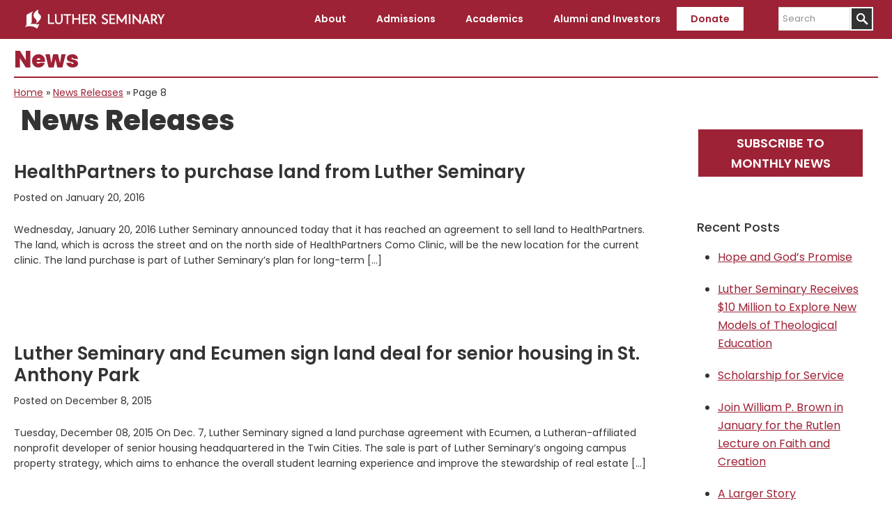

--- FILE ---
content_type: text/html; charset=UTF-8
request_url: https://www.luthersem.edu/news/category/news-releases/page/8/
body_size: 11245
content:
<!DOCTYPE html>
<html lang="en-US">
<head >
<meta charset="UTF-8" />
<meta name="viewport" content="width=device-width, initial-scale=1" />
<link rel="preconnect" href="https://fonts.gstatic.com" crossorigin /><meta name='robots' content='index, follow, max-image-preview:large, max-snippet:-1, max-video-preview:-1' />

	<!-- This site is optimized with the Yoast SEO plugin v26.4 - https://yoast.com/wordpress/plugins/seo/ -->
	<title>News Releases Archives - Page 8 of 9 - News</title>
	<link rel="canonical" href="https://www.luthersem.edu/news/category/news-releases/page/8/" />
	<link rel="prev" href="https://www.luthersem.edu/news/category/news-releases/page/7/" />
	<link rel="next" href="https://www.luthersem.edu/news/category/news-releases/page/9/" />
	<meta property="og:locale" content="en_US" />
	<meta property="og:type" content="article" />
	<meta property="og:title" content="News Releases Archives - Page 8 of 9 - News" />
	<meta property="og:url" content="https://www.luthersem.edu/news/category/news-releases/" />
	<meta property="og:site_name" content="News" />
	<meta name="twitter:card" content="summary_large_image" />
	<meta name="twitter:site" content="@lutherseminary" />
	<script type="application/ld+json" class="yoast-schema-graph">{"@context":"https://schema.org","@graph":[{"@type":"CollectionPage","@id":"https://www.luthersem.edu/news/category/news-releases/","url":"https://www.luthersem.edu/news/category/news-releases/page/8/","name":"News Releases Archives - Page 8 of 9 - News","isPartOf":{"@id":"https://www.luthersem.edu/news/#website"},"breadcrumb":{"@id":"https://www.luthersem.edu/news/category/news-releases/page/8/#breadcrumb"},"inLanguage":"en-US"},{"@type":"BreadcrumbList","@id":"https://www.luthersem.edu/news/category/news-releases/page/8/#breadcrumb","itemListElement":[{"@type":"ListItem","position":1,"name":"Home","item":"https://www.luthersem.edu/news/"},{"@type":"ListItem","position":2,"name":"News Releases"}]},{"@type":"WebSite","@id":"https://www.luthersem.edu/news/#website","url":"https://www.luthersem.edu/news/","name":"Luther Seminary News","description":"Luther Seminary","publisher":{"@id":"https://www.luthersem.edu/news/#organization"},"potentialAction":[{"@type":"SearchAction","target":{"@type":"EntryPoint","urlTemplate":"https://www.luthersem.edu/news/?s={search_term_string}"},"query-input":{"@type":"PropertyValueSpecification","valueRequired":true,"valueName":"search_term_string"}}],"inLanguage":"en-US"},{"@type":"Organization","@id":"https://www.luthersem.edu/news/#organization","name":"Luther Seminary","url":"https://www.luthersem.edu/news/","logo":{"@type":"ImageObject","inLanguage":"en-US","@id":"https://www.luthersem.edu/news/#/schema/logo/image/","url":"https://www.luthersem.edu/news/wp-content/uploads/sites/8/2019/12/LS_Box_Red_150x150_RGB.jpg","contentUrl":"https://www.luthersem.edu/news/wp-content/uploads/sites/8/2019/12/LS_Box_Red_150x150_RGB.jpg","width":150,"height":150,"caption":"Luther Seminary"},"image":{"@id":"https://www.luthersem.edu/news/#/schema/logo/image/"},"sameAs":["http://www.facebook.com/LutherSeminary","https://x.com/lutherseminary","http://instagram.com/lutherseminary/","http://www.youtube.com/user/LutherSeminary"]}]}</script>
	<!-- / Yoast SEO plugin. -->


<link rel='dns-prefetch' href='//fonts.googleapis.com' />
<link rel='dns-prefetch' href='//www.googletagmanager.com' />
<link rel="alternate" type="application/rss+xml" title="News &raquo; Feed" href="https://www.luthersem.edu/news/feed/" />
<link rel="alternate" type="application/rss+xml" title="News &raquo; News Releases Category Feed" href="https://www.luthersem.edu/news/category/news-releases/feed/" />
<script type="text/javascript">
/* <![CDATA[ */
window._wpemojiSettings = {"baseUrl":"https:\/\/s.w.org\/images\/core\/emoji\/15.0.3\/72x72\/","ext":".png","svgUrl":"https:\/\/s.w.org\/images\/core\/emoji\/15.0.3\/svg\/","svgExt":".svg","source":{"concatemoji":"https:\/\/www.luthersem.edu\/news\/wp-includes\/js\/wp-emoji-release.min.js?ver=6.7.4"}};
/*! This file is auto-generated */
!function(i,n){var o,s,e;function c(e){try{var t={supportTests:e,timestamp:(new Date).valueOf()};sessionStorage.setItem(o,JSON.stringify(t))}catch(e){}}function p(e,t,n){e.clearRect(0,0,e.canvas.width,e.canvas.height),e.fillText(t,0,0);var t=new Uint32Array(e.getImageData(0,0,e.canvas.width,e.canvas.height).data),r=(e.clearRect(0,0,e.canvas.width,e.canvas.height),e.fillText(n,0,0),new Uint32Array(e.getImageData(0,0,e.canvas.width,e.canvas.height).data));return t.every(function(e,t){return e===r[t]})}function u(e,t,n){switch(t){case"flag":return n(e,"\ud83c\udff3\ufe0f\u200d\u26a7\ufe0f","\ud83c\udff3\ufe0f\u200b\u26a7\ufe0f")?!1:!n(e,"\ud83c\uddfa\ud83c\uddf3","\ud83c\uddfa\u200b\ud83c\uddf3")&&!n(e,"\ud83c\udff4\udb40\udc67\udb40\udc62\udb40\udc65\udb40\udc6e\udb40\udc67\udb40\udc7f","\ud83c\udff4\u200b\udb40\udc67\u200b\udb40\udc62\u200b\udb40\udc65\u200b\udb40\udc6e\u200b\udb40\udc67\u200b\udb40\udc7f");case"emoji":return!n(e,"\ud83d\udc26\u200d\u2b1b","\ud83d\udc26\u200b\u2b1b")}return!1}function f(e,t,n){var r="undefined"!=typeof WorkerGlobalScope&&self instanceof WorkerGlobalScope?new OffscreenCanvas(300,150):i.createElement("canvas"),a=r.getContext("2d",{willReadFrequently:!0}),o=(a.textBaseline="top",a.font="600 32px Arial",{});return e.forEach(function(e){o[e]=t(a,e,n)}),o}function t(e){var t=i.createElement("script");t.src=e,t.defer=!0,i.head.appendChild(t)}"undefined"!=typeof Promise&&(o="wpEmojiSettingsSupports",s=["flag","emoji"],n.supports={everything:!0,everythingExceptFlag:!0},e=new Promise(function(e){i.addEventListener("DOMContentLoaded",e,{once:!0})}),new Promise(function(t){var n=function(){try{var e=JSON.parse(sessionStorage.getItem(o));if("object"==typeof e&&"number"==typeof e.timestamp&&(new Date).valueOf()<e.timestamp+604800&&"object"==typeof e.supportTests)return e.supportTests}catch(e){}return null}();if(!n){if("undefined"!=typeof Worker&&"undefined"!=typeof OffscreenCanvas&&"undefined"!=typeof URL&&URL.createObjectURL&&"undefined"!=typeof Blob)try{var e="postMessage("+f.toString()+"("+[JSON.stringify(s),u.toString(),p.toString()].join(",")+"));",r=new Blob([e],{type:"text/javascript"}),a=new Worker(URL.createObjectURL(r),{name:"wpTestEmojiSupports"});return void(a.onmessage=function(e){c(n=e.data),a.terminate(),t(n)})}catch(e){}c(n=f(s,u,p))}t(n)}).then(function(e){for(var t in e)n.supports[t]=e[t],n.supports.everything=n.supports.everything&&n.supports[t],"flag"!==t&&(n.supports.everythingExceptFlag=n.supports.everythingExceptFlag&&n.supports[t]);n.supports.everythingExceptFlag=n.supports.everythingExceptFlag&&!n.supports.flag,n.DOMReady=!1,n.readyCallback=function(){n.DOMReady=!0}}).then(function(){return e}).then(function(){var e;n.supports.everything||(n.readyCallback(),(e=n.source||{}).concatemoji?t(e.concatemoji):e.wpemoji&&e.twemoji&&(t(e.twemoji),t(e.wpemoji)))}))}((window,document),window._wpemojiSettings);
/* ]]> */
</script>
<link rel='stylesheet' id='luther-seminary-css' href='https://www.luthersem.edu/news/wp-content/themes/genesis-luthersem/style.css?ver=1.0.3' type='text/css' media='all' />
<style id='wp-emoji-styles-inline-css' type='text/css'>

	img.wp-smiley, img.emoji {
		display: inline !important;
		border: none !important;
		box-shadow: none !important;
		height: 1em !important;
		width: 1em !important;
		margin: 0 0.07em !important;
		vertical-align: -0.1em !important;
		background: none !important;
		padding: 0 !important;
	}
</style>
<link rel='stylesheet' id='wp-block-library-css' href='https://www.luthersem.edu/news/wp-includes/css/dist/block-library/style.min.css?ver=6.7.4' type='text/css' media='all' />
<style id='classic-theme-styles-inline-css' type='text/css'>
/*! This file is auto-generated */
.wp-block-button__link{color:#fff;background-color:#32373c;border-radius:9999px;box-shadow:none;text-decoration:none;padding:calc(.667em + 2px) calc(1.333em + 2px);font-size:1.125em}.wp-block-file__button{background:#32373c;color:#fff;text-decoration:none}
</style>
<style id='global-styles-inline-css' type='text/css'>
:root{--wp--preset--aspect-ratio--square: 1;--wp--preset--aspect-ratio--4-3: 4/3;--wp--preset--aspect-ratio--3-4: 3/4;--wp--preset--aspect-ratio--3-2: 3/2;--wp--preset--aspect-ratio--2-3: 2/3;--wp--preset--aspect-ratio--16-9: 16/9;--wp--preset--aspect-ratio--9-16: 9/16;--wp--preset--color--black: #000000;--wp--preset--color--cyan-bluish-gray: #abb8c3;--wp--preset--color--white: #ffffff;--wp--preset--color--pale-pink: #f78da7;--wp--preset--color--vivid-red: #cf2e2e;--wp--preset--color--luminous-vivid-orange: #ff6900;--wp--preset--color--luminous-vivid-amber: #fcb900;--wp--preset--color--light-green-cyan: #7bdcb5;--wp--preset--color--vivid-green-cyan: #00d084;--wp--preset--color--pale-cyan-blue: #8ed1fc;--wp--preset--color--vivid-cyan-blue: #0693e3;--wp--preset--color--vivid-purple: #9b51e0;--wp--preset--color--maroon: #9d2235;--wp--preset--color--warm-gray: #6E6259;--wp--preset--gradient--vivid-cyan-blue-to-vivid-purple: linear-gradient(135deg,rgba(6,147,227,1) 0%,rgb(155,81,224) 100%);--wp--preset--gradient--light-green-cyan-to-vivid-green-cyan: linear-gradient(135deg,rgb(122,220,180) 0%,rgb(0,208,130) 100%);--wp--preset--gradient--luminous-vivid-amber-to-luminous-vivid-orange: linear-gradient(135deg,rgba(252,185,0,1) 0%,rgba(255,105,0,1) 100%);--wp--preset--gradient--luminous-vivid-orange-to-vivid-red: linear-gradient(135deg,rgba(255,105,0,1) 0%,rgb(207,46,46) 100%);--wp--preset--gradient--very-light-gray-to-cyan-bluish-gray: linear-gradient(135deg,rgb(238,238,238) 0%,rgb(169,184,195) 100%);--wp--preset--gradient--cool-to-warm-spectrum: linear-gradient(135deg,rgb(74,234,220) 0%,rgb(151,120,209) 20%,rgb(207,42,186) 40%,rgb(238,44,130) 60%,rgb(251,105,98) 80%,rgb(254,248,76) 100%);--wp--preset--gradient--blush-light-purple: linear-gradient(135deg,rgb(255,206,236) 0%,rgb(152,150,240) 100%);--wp--preset--gradient--blush-bordeaux: linear-gradient(135deg,rgb(254,205,165) 0%,rgb(254,45,45) 50%,rgb(107,0,62) 100%);--wp--preset--gradient--luminous-dusk: linear-gradient(135deg,rgb(255,203,112) 0%,rgb(199,81,192) 50%,rgb(65,88,208) 100%);--wp--preset--gradient--pale-ocean: linear-gradient(135deg,rgb(255,245,203) 0%,rgb(182,227,212) 50%,rgb(51,167,181) 100%);--wp--preset--gradient--electric-grass: linear-gradient(135deg,rgb(202,248,128) 0%,rgb(113,206,126) 100%);--wp--preset--gradient--midnight: linear-gradient(135deg,rgb(2,3,129) 0%,rgb(40,116,252) 100%);--wp--preset--font-size--small: 13px;--wp--preset--font-size--medium: 20px;--wp--preset--font-size--large: 36px;--wp--preset--font-size--x-large: 42px;--wp--preset--spacing--20: 0.44rem;--wp--preset--spacing--30: 0.67rem;--wp--preset--spacing--40: 1rem;--wp--preset--spacing--50: 1.5rem;--wp--preset--spacing--60: 2.25rem;--wp--preset--spacing--70: 3.38rem;--wp--preset--spacing--80: 5.06rem;--wp--preset--shadow--natural: 6px 6px 9px rgba(0, 0, 0, 0.2);--wp--preset--shadow--deep: 12px 12px 50px rgba(0, 0, 0, 0.4);--wp--preset--shadow--sharp: 6px 6px 0px rgba(0, 0, 0, 0.2);--wp--preset--shadow--outlined: 6px 6px 0px -3px rgba(255, 255, 255, 1), 6px 6px rgba(0, 0, 0, 1);--wp--preset--shadow--crisp: 6px 6px 0px rgba(0, 0, 0, 1);}:where(.is-layout-flex){gap: 0.5em;}:where(.is-layout-grid){gap: 0.5em;}body .is-layout-flex{display: flex;}.is-layout-flex{flex-wrap: wrap;align-items: center;}.is-layout-flex > :is(*, div){margin: 0;}body .is-layout-grid{display: grid;}.is-layout-grid > :is(*, div){margin: 0;}:where(.wp-block-columns.is-layout-flex){gap: 2em;}:where(.wp-block-columns.is-layout-grid){gap: 2em;}:where(.wp-block-post-template.is-layout-flex){gap: 1.25em;}:where(.wp-block-post-template.is-layout-grid){gap: 1.25em;}.has-black-color{color: var(--wp--preset--color--black) !important;}.has-cyan-bluish-gray-color{color: var(--wp--preset--color--cyan-bluish-gray) !important;}.has-white-color{color: var(--wp--preset--color--white) !important;}.has-pale-pink-color{color: var(--wp--preset--color--pale-pink) !important;}.has-vivid-red-color{color: var(--wp--preset--color--vivid-red) !important;}.has-luminous-vivid-orange-color{color: var(--wp--preset--color--luminous-vivid-orange) !important;}.has-luminous-vivid-amber-color{color: var(--wp--preset--color--luminous-vivid-amber) !important;}.has-light-green-cyan-color{color: var(--wp--preset--color--light-green-cyan) !important;}.has-vivid-green-cyan-color{color: var(--wp--preset--color--vivid-green-cyan) !important;}.has-pale-cyan-blue-color{color: var(--wp--preset--color--pale-cyan-blue) !important;}.has-vivid-cyan-blue-color{color: var(--wp--preset--color--vivid-cyan-blue) !important;}.has-vivid-purple-color{color: var(--wp--preset--color--vivid-purple) !important;}.has-black-background-color{background-color: var(--wp--preset--color--black) !important;}.has-cyan-bluish-gray-background-color{background-color: var(--wp--preset--color--cyan-bluish-gray) !important;}.has-white-background-color{background-color: var(--wp--preset--color--white) !important;}.has-pale-pink-background-color{background-color: var(--wp--preset--color--pale-pink) !important;}.has-vivid-red-background-color{background-color: var(--wp--preset--color--vivid-red) !important;}.has-luminous-vivid-orange-background-color{background-color: var(--wp--preset--color--luminous-vivid-orange) !important;}.has-luminous-vivid-amber-background-color{background-color: var(--wp--preset--color--luminous-vivid-amber) !important;}.has-light-green-cyan-background-color{background-color: var(--wp--preset--color--light-green-cyan) !important;}.has-vivid-green-cyan-background-color{background-color: var(--wp--preset--color--vivid-green-cyan) !important;}.has-pale-cyan-blue-background-color{background-color: var(--wp--preset--color--pale-cyan-blue) !important;}.has-vivid-cyan-blue-background-color{background-color: var(--wp--preset--color--vivid-cyan-blue) !important;}.has-vivid-purple-background-color{background-color: var(--wp--preset--color--vivid-purple) !important;}.has-black-border-color{border-color: var(--wp--preset--color--black) !important;}.has-cyan-bluish-gray-border-color{border-color: var(--wp--preset--color--cyan-bluish-gray) !important;}.has-white-border-color{border-color: var(--wp--preset--color--white) !important;}.has-pale-pink-border-color{border-color: var(--wp--preset--color--pale-pink) !important;}.has-vivid-red-border-color{border-color: var(--wp--preset--color--vivid-red) !important;}.has-luminous-vivid-orange-border-color{border-color: var(--wp--preset--color--luminous-vivid-orange) !important;}.has-luminous-vivid-amber-border-color{border-color: var(--wp--preset--color--luminous-vivid-amber) !important;}.has-light-green-cyan-border-color{border-color: var(--wp--preset--color--light-green-cyan) !important;}.has-vivid-green-cyan-border-color{border-color: var(--wp--preset--color--vivid-green-cyan) !important;}.has-pale-cyan-blue-border-color{border-color: var(--wp--preset--color--pale-cyan-blue) !important;}.has-vivid-cyan-blue-border-color{border-color: var(--wp--preset--color--vivid-cyan-blue) !important;}.has-vivid-purple-border-color{border-color: var(--wp--preset--color--vivid-purple) !important;}.has-vivid-cyan-blue-to-vivid-purple-gradient-background{background: var(--wp--preset--gradient--vivid-cyan-blue-to-vivid-purple) !important;}.has-light-green-cyan-to-vivid-green-cyan-gradient-background{background: var(--wp--preset--gradient--light-green-cyan-to-vivid-green-cyan) !important;}.has-luminous-vivid-amber-to-luminous-vivid-orange-gradient-background{background: var(--wp--preset--gradient--luminous-vivid-amber-to-luminous-vivid-orange) !important;}.has-luminous-vivid-orange-to-vivid-red-gradient-background{background: var(--wp--preset--gradient--luminous-vivid-orange-to-vivid-red) !important;}.has-very-light-gray-to-cyan-bluish-gray-gradient-background{background: var(--wp--preset--gradient--very-light-gray-to-cyan-bluish-gray) !important;}.has-cool-to-warm-spectrum-gradient-background{background: var(--wp--preset--gradient--cool-to-warm-spectrum) !important;}.has-blush-light-purple-gradient-background{background: var(--wp--preset--gradient--blush-light-purple) !important;}.has-blush-bordeaux-gradient-background{background: var(--wp--preset--gradient--blush-bordeaux) !important;}.has-luminous-dusk-gradient-background{background: var(--wp--preset--gradient--luminous-dusk) !important;}.has-pale-ocean-gradient-background{background: var(--wp--preset--gradient--pale-ocean) !important;}.has-electric-grass-gradient-background{background: var(--wp--preset--gradient--electric-grass) !important;}.has-midnight-gradient-background{background: var(--wp--preset--gradient--midnight) !important;}.has-small-font-size{font-size: var(--wp--preset--font-size--small) !important;}.has-medium-font-size{font-size: var(--wp--preset--font-size--medium) !important;}.has-large-font-size{font-size: var(--wp--preset--font-size--large) !important;}.has-x-large-font-size{font-size: var(--wp--preset--font-size--x-large) !important;}
:where(.wp-block-post-template.is-layout-flex){gap: 1.25em;}:where(.wp-block-post-template.is-layout-grid){gap: 1.25em;}
:where(.wp-block-columns.is-layout-flex){gap: 2em;}:where(.wp-block-columns.is-layout-grid){gap: 2em;}
:root :where(.wp-block-pullquote){font-size: 1.5em;line-height: 1.6;}
</style>
<link rel='stylesheet' id='luthersem-gutenberg-css-css' href='https://www.luthersem.edu/news/wp-content/plugins/luthersem-gutenberg//luthersem-gutenberg.css?ver=6.7.4' type='text/css' media='all' />
<link rel='stylesheet' id='open-sans-font-css' href='//fonts.googleapis.com/css?family=Open+Sans%3A300%2C300i%2C400%2C400i%2C600%2C600i%2C700%2C700i%2C800%2C800i&#038;subset=latin-ext&#038;ver=6.7.4' type='text/css' media='all' />
<link rel='stylesheet' id='google-fonts-css' href='//fonts.googleapis.com/css?family=Poppins%3A100%2C100i%2C200%2C200i%2C300%2C300i%2C400%2C400i%2C500%2C500i%2C600%2C600i%2C700%2C700i%2C800%2C800i%2C900%2C900i&#038;ver=1.0.3' type='text/css' media='all' />
<link rel='stylesheet' id='dashicons-css' href='https://www.luthersem.edu/news/wp-includes/css/dashicons.min.css?ver=6.7.4' type='text/css' media='all' />
<link rel='stylesheet' id='divi-builder-style-css' href='https://www.luthersem.edu/news/wp-content/plugins/divi-builder/css/style-static.min.css?ver=4.27.4' type='text/css' media='all' />
<script type="text/javascript" src="https://www.luthersem.edu/news/wp-includes/js/jquery/jquery.min.js?ver=3.7.1" id="jquery-core-js"></script>
<script type="text/javascript" src="https://www.luthersem.edu/news/wp-includes/js/jquery/jquery-migrate.min.js?ver=3.4.1" id="jquery-migrate-js"></script>
<link rel="https://api.w.org/" href="https://www.luthersem.edu/news/wp-json/" /><link rel="alternate" title="JSON" type="application/json" href="https://www.luthersem.edu/news/wp-json/wp/v2/categories/3" /><link rel="EditURI" type="application/rsd+xml" title="RSD" href="https://www.luthersem.edu/news/xmlrpc.php?rsd" />
<meta name="generator" content="WordPress 6.7.4" />
	<!-- Google Tag Manager -->
	<script>(function(w,d,s,l,i){w[l]=w[l]||[];w[l].push({'gtm.start':
	new Date().getTime(),event:'gtm.js'});var f=d.getElementsByTagName(s)[0],
	j=d.createElement(s),dl=l!='dataLayer'?'&l='+l:'';j.async=true;j.src=
	'https://www.googletagmanager.com/gtm.js?id='+i+dl;f.parentNode.insertBefore(j,f);
	})(window,document,'script','dataLayer','GTM-WTCH8VF');</script>
	<!-- End Google Tag Manager -->
<meta name="generator" content="Site Kit by Google 1.166.0" /><!-- HubSpot WordPress Plugin v11.3.21: embed JS disabled as a portalId has not yet been configured --><link rel="icon" href="https://www.luthersem.edu/news/wp-content/themes/genesis-luthersem/images/favicon.ico" />
<!--Start August Ash GTM Code-->
<!-- Google tag (gtag.js) -->
<script async src="https://www.googletagmanager.com/gtag/js?id=G-RVCKH6CNWV"></script>
<script>
  window.dataLayer = window.dataLayer || [];
  function gtag(){dataLayer.push(arguments);}
  gtag('js', new Date());

  gtag('config', 'G-RVCKH6CNWV');
</script>
<!--End August Ash GTM Code-->
<!-- Google Tag Manager August Ash 4.5.2024 -->
<script>(function(w,d,s,l,i){w[l]=w[l]||[];w[l].push({'gtm.start':
new Date().getTime(),event:'gtm.js'});var f=d.getElementsByTagName(s)[0],
j=d.createElement(s),dl=l!='dataLayer'?'&l='+l:'';j.async=true;j.src=
'https://www.googletagmanager.com/gtm.js?id='+i+dl;f.parentNode.insertBefore(j,f);
})(window,document,'script','dataLayer','GTM-PKK9H6L2');</script>
<!-- End Google Tag Manager August Ash 4.5.2024--></head>
<body class="archive paged category category-news-releases category-3 paged-8 category-paged-8 et_divi_builder header-full-width content-sidebar genesis-breadcrumbs-visible header-image et-pb-theme-luther seminary et-db"><!-- Google Tag Manager (noscript) -->
<noscript><iframe src="https://www.googletagmanager.com/ns.html?id=GTM-WTCH8VF"
height="0" width="0" style="display:none;visibility:hidden"></iframe></noscript>
<!-- End Google Tag Manager (noscript) -->
<div class="site-container"><ul class="genesis-skip-link"><li><a href="#genesis-content" class="screen-reader-shortcut"> Skip to main content</a></li><li><a href="#genesis-sidebar-primary" class="screen-reader-shortcut"> Skip to primary sidebar</a></li></ul><header class="site-header"><div class="wrap"><div class="title-area"><p class="site-title"><a href="/" title="Luther Seminary">Luther Seminary</a></p></div><nav class="nav-primary" aria-label="Main" id="genesis-nav-primary"><div class="wrap"><ul id="menu-main-menu" class="menu genesis-nav-menu menu-primary js-superfish"><li id="menu-item-696" class="menu-item menu-item-type-custom menu-item-object-custom menu-item-has-children menu-item-696"><a><span >About</span></a>
<ul class="sub-menu">
	<li id="menu-item-925" class="menu-item menu-item-type-custom menu-item-object-custom menu-item-925"><a href="/about/"><span >About Luther Seminary</span></a></li>
	<li id="menu-item-752" class="menu-item menu-item-type-custom menu-item-object-custom menu-item-752"><a href="/about/quick-facts/"><span >Quick Facts</span></a></li>
	<li id="menu-item-753" class="menu-item menu-item-type-custom menu-item-object-custom menu-item-753"><a href="/about/mission-and-vision/"><span >Mission and Vision</span></a></li>
	<li id="menu-item-754" class="menu-item menu-item-type-custom menu-item-object-custom menu-item-754"><a href="/about/welcome-statement/"><span >Welcome Statement</span></a></li>
	<li id="menu-item-755" class="menu-item menu-item-type-custom menu-item-object-custom menu-item-755"><a href="/about/leadership/"><span >Leadership</span></a></li>
	<li id="menu-item-757" class="menu-item menu-item-type-custom menu-item-object-custom menu-item-757"><a href="/about/accreditation/"><span >Accreditation</span></a></li>
	<li id="menu-item-739" class="menu-item menu-item-type-custom menu-item-object-custom menu-item-739"><a href="/news/"><span >News</span></a></li>
	<li id="menu-item-834" class="menu-item menu-item-type-custom menu-item-object-custom menu-item-834"><a href="https://www.luthersem.edu/campus/visit/"><span >Visit</span></a></li>
	<li id="menu-item-738" class="menu-item menu-item-type-custom menu-item-object-custom menu-item-738"><a href="/campus/"><span >Campus Resources</span></a></li>
	<li id="menu-item-759" class="menu-item menu-item-type-custom menu-item-object-custom menu-item-759"><a href="/campus/campus-safety/"><span >Campus Safety</span></a></li>
	<li id="menu-item-758" class="menu-item menu-item-type-custom menu-item-object-custom menu-item-758"><a href="/about/employment/"><span >Employment</span></a></li>
</ul>
</li>
<li id="menu-item-695" class="menu-item menu-item-type-custom menu-item-object-custom menu-item-has-children menu-item-695"><a><span >Admissions</span></a>
<ul class="sub-menu">
	<li id="menu-item-926" class="menu-item menu-item-type-custom menu-item-object-custom menu-item-926"><a href="/admissions/"><span >Admissions</span></a></li>
	<li id="menu-item-762" class="menu-item menu-item-type-custom menu-item-object-custom menu-item-762"><a href="/admissions/apply/"><span >Apply Now</span></a></li>
	<li id="menu-item-763" class="menu-item menu-item-type-custom menu-item-object-custom menu-item-763"><a href="/admissions/tuition-and-aid/"><span >Tuition and Aid</span></a></li>
	<li id="menu-item-765" class="menu-item menu-item-type-custom menu-item-object-custom menu-item-765"><a href="/admissions/visit/"><span >Admissions Visits</span></a></li>
	<li id="menu-item-766" class="menu-item menu-item-type-custom menu-item-object-custom menu-item-766"><a href="/admissions/student-life/"><span >Life at Luther</span></a></li>
	<li id="menu-item-767" class="menu-item menu-item-type-custom menu-item-object-custom menu-item-767"><a href="/admissions/student-life/housing/"><span >Housing</span></a></li>
	<li id="menu-item-768" class="menu-item menu-item-type-custom menu-item-object-custom menu-item-768"><a href="/admissions/international/"><span >International Students</span></a></li>
</ul>
</li>
<li id="menu-item-770" class="menu-item menu-item-type-custom menu-item-object-custom menu-item-has-children menu-item-770"><a><span >Academics</span></a>
<ul class="sub-menu">
	<li id="menu-item-927" class="menu-item menu-item-type-custom menu-item-object-custom menu-item-927"><a href="/academics/"><span >Academics</span></a></li>
	<li id="menu-item-774" class="menu-item menu-item-type-custom menu-item-object-custom menu-item-774"><a href="/context/"><span >Contextual Learning</span></a></li>
	<li id="menu-item-777" class="menu-item menu-item-type-custom menu-item-object-custom menu-item-777"><a href="/context/candidacy/"><span >Candidacy</span></a></li>
	<li id="menu-item-771" class="menu-item menu-item-type-custom menu-item-object-custom menu-item-771"><a href="/academics/degrees-and-programs/"><span >Degrees and Programs</span></a></li>
	<li id="menu-item-772" class="menu-item menu-item-type-custom menu-item-object-custom menu-item-772"><a href="/academics/curriculum/"><span >Curriculum</span></a></li>
	<li id="menu-item-773" class="menu-item menu-item-type-custom menu-item-object-custom menu-item-773"><a href="/faculty/"><span >Faculty</span></a></li>
	<li id="menu-item-775" class="menu-item menu-item-type-custom menu-item-object-custom menu-item-775"><a href="/academics/catalog/"><span >Courses and Catalog</span></a></li>
	<li id="menu-item-776" class="menu-item menu-item-type-custom menu-item-object-custom menu-item-776"><a href="/library/"><span >Library</span></a></li>
	<li id="menu-item-1298" class="ga-track-outbound-link menu-item menu-item-type-custom menu-item-object-custom menu-item-1298"><a href="https://digitalcommons.luthersem.edu"><span >Digital Scholarship</span></a></li>
</ul>
</li>
<li id="menu-item-756" class="menu-item menu-item-type-custom menu-item-object-custom menu-item-has-children menu-item-756"><a><span >Alumni and Investors</span></a>
<ul class="sub-menu">
	<li id="menu-item-780" class="menu-item menu-item-type-custom menu-item-object-custom menu-item-780"><a href="/giving/"><span >Giving</span></a></li>
	<li id="menu-item-781" class="menu-item menu-item-type-custom menu-item-object-custom menu-item-781"><a href="/alumni/"><span >Alumni</span></a></li>
	<li id="menu-item-761" class="menu-item menu-item-type-custom menu-item-object-custom menu-item-761"><a href="/giving/annual-report/"><span >Annual Report</span></a></li>
	<li id="menu-item-939" class="menu-item menu-item-type-custom menu-item-object-custom menu-item-939"><a href="/alumni/resources/"><span >Resources</span></a></li>
	<li id="menu-item-782" class="menu-item menu-item-type-custom menu-item-object-custom menu-item-782"><a href="/story/"><span >Story Magazine</span></a></li>
	<li id="menu-item-783" class="menu-item menu-item-type-custom menu-item-object-custom menu-item-783"><a href="/godpause/"><span >God Pause Devotions</span></a></li>
	<li id="menu-item-1428" class="menu-item menu-item-type-custom menu-item-object-custom menu-item-1428"><a href="https://www.luthersem.edu/email/"><span >Email and Text Subscriptions</span></a></li>
</ul>
</li>
<li id="menu-item-1322" class="menu-item menu-item-type-custom menu-item-object-custom menu-item-1322 nav_donate"><a href="/giving/give/"><span >Donate</span></a></li>
<li class="right search">
		<form class="search-form" itemprop="potentialAction" itemscope="" itemtype="https://schema.org/SearchAction" method="get" action="/search/" role="search">
		<meta itemprop="target" content="/search/?s={s}">
		<label class="search-form-label screen-reader-text" for="luthersem-search">Search</label>
		<input itemprop="query-input" type="search" name="q" id="luthersem-search" placeholder="Search">
		<input type="submit" value="" aria-label="Submit">
		</form>
		</li></ul></div></nav></div></header><div class="ls-site-title"><h1>News</h1></div><div class="breadcrumb"><span><span><a href="https://www.luthersem.edu/news/">Home</a></span> » <span><a href="https://www.luthersem.edu/news/category/news-releases/">News Releases</a></span> » <span class="breadcrumb_last" aria-current="page">Page 8</span></span></div><div class="site-inner"><div class="content-sidebar-wrap"><main class="content" id="genesis-content"><div class="archive-description taxonomy-archive-description taxonomy-description"><h1 class="archive-title">News Releases</h1></div><article class="post-71 post type-post status-publish format-standard category-news-releases entry" aria-label="HealthPartners to purchase land from Luther Seminary"><header class="entry-header"><h2 class="entry-title"><a class="entry-title-link" rel="bookmark" href="https://www.luthersem.edu/news/2016/01/20/healthpartners-to-purchase-land-from-luther-seminary/">HealthPartners to purchase land from Luther Seminary</a></h2>
<p class="entry-meta">Posted on <time class="entry-time">January 20, 2016</time></p></header><div class="entry-content"><p>Wednesday, January 20, 2016 Luther Seminary announced today that it has reached an agreement to sell land to HealthPartners. The land, which is across the street and on the north side of HealthPartners Como Clinic, will be the new location for the current clinic. The land purchase is part of Luther Seminary’s plan for long-term [&hellip;]</p>
</div><footer class="entry-footer"></footer></article><article class="post-73 post type-post status-publish format-standard category-news-releases entry" aria-label="Luther Seminary and Ecumen sign land deal for senior housing in St. Anthony Park"><header class="entry-header"><h2 class="entry-title"><a class="entry-title-link" rel="bookmark" href="https://www.luthersem.edu/news/2015/12/08/luther-seminary-and-ecumen-sign-land-deal-for-senior-housing-in-st-anthony-park/">Luther Seminary and Ecumen sign land deal for senior housing in St. Anthony Park</a></h2>
<p class="entry-meta">Posted on <time class="entry-time">December 8, 2015</time></p></header><div class="entry-content"><p>Tuesday, December 08, 2015 On Dec. 7, Luther Seminary signed a land purchase agreement with Ecumen, a Lutheran-affiliated nonprofit developer of senior housing headquartered in the Twin Cities. The sale is part of Luther Seminary’s ongoing campus property strategy, which aims to enhance the overall student learning experience and improve the stewardship of real estate [&hellip;]</p>
</div><footer class="entry-footer"></footer></article><article class="post-75 post type-post status-publish format-standard category-news-releases entry" aria-label="ELCA Seminary Leaders Respond to Open Letter Call to Action on Matters of Race and Social Injustice"><header class="entry-header"><h2 class="entry-title"><a class="entry-title-link" rel="bookmark" href="https://www.luthersem.edu/news/2015/02/03/elca-seminary-leaders-respond-to-open-letter-call-to-action-on-matters-of-race-and-social-injustice/">ELCA Seminary Leaders Respond to Open Letter Call to Action on Matters of Race and Social Injustice</a></h2>
<p class="entry-meta">Posted on <time class="entry-time">February 3, 2015</time></p></header><div class="entry-content"><p>Tuesday, February 03, 2015 On January 17th, 2015, a large group of African-American presidents and deans in theological education posted &#8220;An Open Letter to Presidents and Deans of Theological Schools in the United States&#8221; on Huffington Post. The text of that letter can be found here: http://www.huffingtonpost.com/alton-b-pollard-iii-phd/an-open-letter-to-preside_19_b_6492328.html?utm_hp_ref=religion. Our colleagues&#8217; statement was a &#8220;call for action [&hellip;]</p>
</div><footer class="entry-footer"></footer></article><article class="post-77 post type-post status-publish format-standard category-news-releases entry" aria-label="Luther Seminary Receives $500,000 Grant to Develop and Support Lifelong Homiletical Learning"><header class="entry-header"><h2 class="entry-title"><a class="entry-title-link" rel="bookmark" href="https://www.luthersem.edu/news/2014/12/19/luther-seminary-receives-500000-grant-to-develop-and-support-lifelong-homiletical-learning/">Luther Seminary Receives $500,000 Grant to Develop and Support Lifelong Homiletical Learning</a></h2>
<p class="entry-meta">Posted on <time class="entry-time">December 19, 2014</time></p></header><div class="entry-content"><p>Friday, December 19, 2014 &nbsp; Luther Seminary has received a $500,000 grant from Lilly Endowment Inc., to support a four-year project called The Learning Preacher: Instilling a Trajectory of Lifelong Homiletical Instruction. The Endowment is an Indianapolis-based, private philanthropic foundation that supports the causes of religion, education and community development. According to Karoline Lewis, associate [&hellip;]</p>
</div><footer class="entry-footer"></footer></article><article class="post-79 post type-post status-publish format-standard category-news-releases entry" aria-label="Michael Morrow named Vice President of Finance and Administration at Luther Seminary"><header class="entry-header"><h2 class="entry-title"><a class="entry-title-link" rel="bookmark" href="https://www.luthersem.edu/news/2014/08/29/michael-morrow-named-vice-president-of-finance-and-administration-at-luther-seminary/">Michael Morrow named Vice President of Finance and Administration at Luther Seminary</a></h2>
<p class="entry-meta">Posted on <time class="entry-time">August 29, 2014</time></p></header><div class="entry-content"><p>Friday, August 29, 2014 &nbsp; Today, Michael Morrow was named vice president of finance and administration at Luther Seminary. He was elected by the board of directors and endorsed by the board of trustees to serve in this position. Morrow will begin on Oct. 1. Morrow brings a wealth of experience in a wide range [&hellip;]</p>
</div><footer class="entry-footer"></footer></article><article class="post-81 post type-post status-publish format-standard category-news-releases entry" aria-label="David Lose named president of LTSP"><header class="entry-header"><h2 class="entry-title"><a class="entry-title-link" rel="bookmark" href="https://www.luthersem.edu/news/2014/05/14/david-lose-named-president-of-ltsp/">David Lose named president of LTSP</a></h2>
<p class="entry-meta">Posted on <time class="entry-time">May 14, 2014</time></p></header><div class="entry-content"><p>Wednesday, May 14, 2014 On May 14, Luther Seminary Professor David Lose was named president of the Lutheran Theological Seminary at Philadelphia (LTSP). He will assume his new role at the end of the summer. Lose currently serves as Luther Seminary&#8217;s Marbury E. Anderson Chair of Biblical Preaching and the director of the Center for [&hellip;]</p>
</div><footer class="entry-footer"></footer></article><div class="archive-pagination pagination" role="navigation" aria-label="Pagination"><ul><li class="pagination-previous"><a href="https://www.luthersem.edu/news/category/news-releases/page/7/" >&#x000AB; <span class="screen-reader-text">Go to</span> Previous Page</a></li>
<li><a href="https://www.luthersem.edu/news/category/news-releases/"><span class="screen-reader-text">Page</span> 1</a></li>
<li class="pagination-omission"><span class="screen-reader-text">Interim pages omitted</span> &#x02026;</li> 
<li><a href="https://www.luthersem.edu/news/category/news-releases/page/6/"><span class="screen-reader-text">Page</span> 6</a></li>
<li><a href="https://www.luthersem.edu/news/category/news-releases/page/7/"><span class="screen-reader-text">Page</span> 7</a></li>
<li class="active" ><a href="https://www.luthersem.edu/news/category/news-releases/page/8/" aria-current="page"><span class="screen-reader-text">Page</span> 8</a></li>
<li><a href="https://www.luthersem.edu/news/category/news-releases/page/9/"><span class="screen-reader-text">Page</span> 9</a></li>
<li class="pagination-next"><a href="https://www.luthersem.edu/news/category/news-releases/page/9/" ><span class="screen-reader-text">Go to</span> Next Page &#x000BB;</a></li>
</ul></div>
</main><aside class="sidebar sidebar-primary widget-area" role="complementary" aria-label="Primary Sidebar" id="genesis-sidebar-primary"><h2 class="genesis-sidebar-title screen-reader-text">Primary Sidebar</h2><section id="button_widget-3" class="widget widget_button_widget"><div class="widget-wrap"><a href="https://www.luthersem.edu/news/email/" class="button maroon-button">Subscribe to monthly news</a></div></section>

		<section id="recent-posts-2" class="widget widget_recent_entries"><div class="widget-wrap">
		<h3 class="widgettitle widget-title">Recent Posts</h3>

		<ul>
											<li>
					<a href="https://www.luthersem.edu/news/2025/12/15/hope-and-gods-promise/">Hope and God’s Promise</a>
									</li>
											<li>
					<a href="https://www.luthersem.edu/news/2025/12/04/luther-seminary-receives-10-million-to-explore-new-models-of-theological-education/">Luther Seminary Receives $10 Million to Explore New Models of Theological Education</a>
									</li>
											<li>
					<a href="https://www.luthersem.edu/news/2025/11/20/scholarship-for-service/">Scholarship for Service</a>
									</li>
											<li>
					<a href="https://www.luthersem.edu/news/2025/10/28/join-william-p-brown-in-january-for-the-rutlen-lecture-on-faith-and-creation/">Join William P. Brown in January for the Rutlen Lecture on Faith and Creation</a>
									</li>
											<li>
					<a href="https://www.luthersem.edu/news/2025/10/21/a-larger-story/">A Larger Story</a>
									</li>
					</ul>

		</div></section>
<section id="categories-4" class="widget widget_categories"><div class="widget-wrap"><h3 class="widgettitle widget-title">Categories</h3>

			<ul>
					<li class="cat-item cat-item-174"><a href="https://www.luthersem.edu/news/category/listen-campaign/">Listen! God is Calling</a>
</li>
	<li class="cat-item cat-item-3 current-cat"><a aria-current="page" href="https://www.luthersem.edu/news/category/news-releases/">News Releases</a>
</li>
	<li class="cat-item cat-item-4"><a href="https://www.luthersem.edu/news/category/newsletter/">Newsletter</a>
</li>
	<li class="cat-item cat-item-1"><a href="https://www.luthersem.edu/news/category/uncategorized/">Uncategorized</a>
</li>
			</ul>

			</div></section>
<section id="archives-2" class="widget widget_archive"><div class="widget-wrap"><h3 class="widgettitle widget-title">Archives</h3>
		<label class="screen-reader-text" for="archives-dropdown-2">Archives</label>
		<select id="archives-dropdown-2" name="archive-dropdown">
			
			<option value="">Select Month</option>
				<option value='https://www.luthersem.edu/news/2025/12/'> December 2025 </option>
	<option value='https://www.luthersem.edu/news/2025/11/'> November 2025 </option>
	<option value='https://www.luthersem.edu/news/2025/10/'> October 2025 </option>
	<option value='https://www.luthersem.edu/news/2025/09/'> September 2025 </option>
	<option value='https://www.luthersem.edu/news/2025/08/'> August 2025 </option>
	<option value='https://www.luthersem.edu/news/2025/07/'> July 2025 </option>
	<option value='https://www.luthersem.edu/news/2025/06/'> June 2025 </option>
	<option value='https://www.luthersem.edu/news/2025/05/'> May 2025 </option>
	<option value='https://www.luthersem.edu/news/2025/04/'> April 2025 </option>
	<option value='https://www.luthersem.edu/news/2025/03/'> March 2025 </option>
	<option value='https://www.luthersem.edu/news/2025/02/'> February 2025 </option>
	<option value='https://www.luthersem.edu/news/2025/01/'> January 2025 </option>
	<option value='https://www.luthersem.edu/news/2024/12/'> December 2024 </option>
	<option value='https://www.luthersem.edu/news/2024/11/'> November 2024 </option>
	<option value='https://www.luthersem.edu/news/2024/10/'> October 2024 </option>
	<option value='https://www.luthersem.edu/news/2024/09/'> September 2024 </option>
	<option value='https://www.luthersem.edu/news/2024/08/'> August 2024 </option>
	<option value='https://www.luthersem.edu/news/2024/06/'> June 2024 </option>
	<option value='https://www.luthersem.edu/news/2024/05/'> May 2024 </option>
	<option value='https://www.luthersem.edu/news/2024/04/'> April 2024 </option>
	<option value='https://www.luthersem.edu/news/2024/03/'> March 2024 </option>
	<option value='https://www.luthersem.edu/news/2024/02/'> February 2024 </option>
	<option value='https://www.luthersem.edu/news/2024/01/'> January 2024 </option>
	<option value='https://www.luthersem.edu/news/2023/12/'> December 2023 </option>
	<option value='https://www.luthersem.edu/news/2023/11/'> November 2023 </option>
	<option value='https://www.luthersem.edu/news/2023/10/'> October 2023 </option>
	<option value='https://www.luthersem.edu/news/2023/09/'> September 2023 </option>
	<option value='https://www.luthersem.edu/news/2023/08/'> August 2023 </option>
	<option value='https://www.luthersem.edu/news/2023/07/'> July 2023 </option>
	<option value='https://www.luthersem.edu/news/2023/06/'> June 2023 </option>
	<option value='https://www.luthersem.edu/news/2023/05/'> May 2023 </option>
	<option value='https://www.luthersem.edu/news/2023/04/'> April 2023 </option>
	<option value='https://www.luthersem.edu/news/2023/03/'> March 2023 </option>
	<option value='https://www.luthersem.edu/news/2023/02/'> February 2023 </option>
	<option value='https://www.luthersem.edu/news/2023/01/'> January 2023 </option>
	<option value='https://www.luthersem.edu/news/2022/12/'> December 2022 </option>
	<option value='https://www.luthersem.edu/news/2022/11/'> November 2022 </option>
	<option value='https://www.luthersem.edu/news/2022/10/'> October 2022 </option>
	<option value='https://www.luthersem.edu/news/2022/09/'> September 2022 </option>
	<option value='https://www.luthersem.edu/news/2022/08/'> August 2022 </option>
	<option value='https://www.luthersem.edu/news/2022/06/'> June 2022 </option>
	<option value='https://www.luthersem.edu/news/2022/05/'> May 2022 </option>
	<option value='https://www.luthersem.edu/news/2022/04/'> April 2022 </option>
	<option value='https://www.luthersem.edu/news/2022/03/'> March 2022 </option>
	<option value='https://www.luthersem.edu/news/2022/02/'> February 2022 </option>
	<option value='https://www.luthersem.edu/news/2022/01/'> January 2022 </option>
	<option value='https://www.luthersem.edu/news/2021/12/'> December 2021 </option>
	<option value='https://www.luthersem.edu/news/2021/11/'> November 2021 </option>
	<option value='https://www.luthersem.edu/news/2021/10/'> October 2021 </option>
	<option value='https://www.luthersem.edu/news/2021/09/'> September 2021 </option>
	<option value='https://www.luthersem.edu/news/2021/08/'> August 2021 </option>
	<option value='https://www.luthersem.edu/news/2021/07/'> July 2021 </option>
	<option value='https://www.luthersem.edu/news/2021/05/'> May 2021 </option>
	<option value='https://www.luthersem.edu/news/2021/04/'> April 2021 </option>
	<option value='https://www.luthersem.edu/news/2021/02/'> February 2021 </option>
	<option value='https://www.luthersem.edu/news/2021/01/'> January 2021 </option>
	<option value='https://www.luthersem.edu/news/2020/12/'> December 2020 </option>
	<option value='https://www.luthersem.edu/news/2020/11/'> November 2020 </option>
	<option value='https://www.luthersem.edu/news/2020/09/'> September 2020 </option>
	<option value='https://www.luthersem.edu/news/2020/08/'> August 2020 </option>
	<option value='https://www.luthersem.edu/news/2020/06/'> June 2020 </option>
	<option value='https://www.luthersem.edu/news/2020/05/'> May 2020 </option>
	<option value='https://www.luthersem.edu/news/2019/04/'> April 2019 </option>
	<option value='https://www.luthersem.edu/news/2019/03/'> March 2019 </option>
	<option value='https://www.luthersem.edu/news/2018/07/'> July 2018 </option>
	<option value='https://www.luthersem.edu/news/2018/03/'> March 2018 </option>
	<option value='https://www.luthersem.edu/news/2018/01/'> January 2018 </option>
	<option value='https://www.luthersem.edu/news/2016/01/'> January 2016 </option>
	<option value='https://www.luthersem.edu/news/2015/12/'> December 2015 </option>
	<option value='https://www.luthersem.edu/news/2015/02/'> February 2015 </option>
	<option value='https://www.luthersem.edu/news/2014/12/'> December 2014 </option>
	<option value='https://www.luthersem.edu/news/2014/08/'> August 2014 </option>
	<option value='https://www.luthersem.edu/news/2014/05/'> May 2014 </option>
	<option value='https://www.luthersem.edu/news/2014/04/'> April 2014 </option>
	<option value='https://www.luthersem.edu/news/2014/03/'> March 2014 </option>
	<option value='https://www.luthersem.edu/news/2013/12/'> December 2013 </option>
	<option value='https://www.luthersem.edu/news/2013/10/'> October 2013 </option>

		</select>

			<script type="text/javascript">
/* <![CDATA[ */

(function() {
	var dropdown = document.getElementById( "archives-dropdown-2" );
	function onSelectChange() {
		if ( dropdown.options[ dropdown.selectedIndex ].value !== '' ) {
			document.location.href = this.options[ this.selectedIndex ].value;
		}
	}
	dropdown.onchange = onSelectChange;
})();

/* ]]> */
</script>
</div></section>
<section id="text-3" class="widget widget_text"><div class="widget-wrap"><h3 class="widgettitle widget-title">Other News</h3>
			<div class="textwidget"><ul>
<li><a href="/story/">Story Magazine</a></li>
<li><a href="https://inside.luthersem.edu/announcements/">Community Announcements</a></li>
</ul>
</div>
		</div></section>
</aside></div></div><footer class="site-footer"><div class="wrap">	<h2 class="screen-reader-text">Footer links</h2>
	<div class="footer-column">
		<h3>About</h3>
		<ul>
		 	<li><a href="/about/">About Luther Seminary</a></li>
		 	<li><a href="/about/quick-facts/">Quick Facts</a></li>
		 	<li><a href="/about/mission-and-vision/">Mission and History</a></li>
		 	<li><a href="/about/leadership/">Leadership</a></li>
		 	<li><a href="/giving/annual-report/">Annual Report</a></li>
		 	<li><a href="/about/accreditation/">Accreditation</a></li>
		 	<li><a href="/about/student-outcome-data/">Student Achievement Data</a></li>
		 	<li><a href="/news/">News and Information</a></li>
		 	<li><a href="/campus/">Campus Resources</a></li>
		 	<li><a href="/campus/campus-safety/">Campus Safety</a></li>
		 	<li><a href="/privacy/">Privacy Policy</a></li>
		 	<li><a href="/about/employment/">Employment</a></li>
		 	<li><a href="/about/contact/">Contact Luther Seminary</a></li>
		</ul>
	</div>
	<div class="footer-column">
		<h3>Admissions</h3>
		<ul>
		 	<li><a href="/admissions/">Admissions</a></li>
		 	<li><a href="/admissions/apply/">Apply Now</a></li>
		 	<li><a href="/admissions/tuition-and-aid/">Tuition and Aid</a></li>
		 	<li><a href="/admissions/visit/">Admission Visits</a></li>
		 	<li><a href="/admissions/student-life/">Life at Luther</a></li>
		 	<li><a href="/admissions/student-life/housing/">Housing</a></li>
		 	<li><a href="/admissions/international/">International Students</a></li>
	 	</ul>
		<h3>Resources</h3>
		<ul>
		 	<li><a href="https://faithlead.org/">Faith+Lead</a></li>
		 	<li><a href="/godpause/">God Pause Devotions</a></li>
		 	<li><a href="http://wordandworld.luthersem.edu/">Word &amp; World</a></li>
		 	<li><a href="/library/">Library</a></li>
		 	<li><a href="https://inside.luthersem.edu/">Intranet</a>
		</ul>
	</div>
	<div class="footer-column">
		<h3>Academics</h3>
		<ul>
		 	<li><a href="/academics/">Academics</a></li>
		 	<li><a href="/academics/degrees-and-programs/">Degrees and Programs</a></li>
		 	<li><a href="/academics/curriculum/">Curriculum</a></li>
		 	<li><a href="/faculty/">Faculty</a></li>
		 	<li><a href="/context/">Contextual Learning</a></li>
		 	<li><a href="/academics/catalog/">Courses and Catalog</a></li>
		 	<li><a href="/context/candidacy/">Candidacy</a></li>
		 	
		</ul>
		<h3>Stay Connected</h3>
		<ul>
			<li><a href="/events/">Events</a></li>
		 	<li><a href="/alumni/">Alumni</a></li>
		 	<li><a href="/giving/">Support Luther Seminary</a></li>
		 	<li><a href="/story/">Story Magazine</a></li>
		 	<li><a href="/email/">Subscribe to Emails</a></li>
		 	<li><a href="/alumni/change-of-address/">Address Changes</a></li>
		</ul>
	</div>
	<div class="footer-column">
		<h3>LUTHER SEMINARY &reg;</h3>
		<address>
		<p>2481 Como Avenue <br>
		St. Paul, MN 55108</p>

		<p>Telephone: <br>
		651-641-3456</p>

		<p>Admissions: <br>
		1-800-LUTHER3</p>

		<p><a href="mailto:operationsdesk@luthersem.edu">operationsdesk@luthersem.edu</a></p>
		<p><a href="/campus/visit/">Visit Luther Seminary</a></p>
		</address>
		<ul class="footer-social">
			<li><span class="fa fa-facebook fa-fw "></span> <a href="http://www.facebook.com/LutherSeminary">Facebook</a></li>
			<li><span class="fa fa-twitter fa-fw "></span> <a href="http://www.twitter.com/lutherseminary">Twitter</a></li>
			<li><span class="fa fa-flickr fa-fw "></span> <a href="https://www.flickr.com/photos/lutherseminary/">Flickr</a></li>
			<li><span class="fa fa-instagram fa-fw "></span> <a href="http://instagram.com/lutherseminary/">Instagram</a></li>
			<li><span class="fa fa-youtube fa-fw "></span> <a href="http://www.youtube.com/user/LutherSeminary">YouTube</a></li>
		</ul>
		<p><a class="admin-login" href="/wp-admin/">Administrator Login</a></p>	</div>

	</div></footer></div>	<!-- Siteimprove Analytics -->
	<script type="text/javascript">

	/*<![CDATA[*/

	(function() {

	    var sz = document.createElement('script'); sz.type = 'text/javascript'; sz.async = true;

	    sz.src = '//siteimproveanalytics.com/js/siteanalyze_42747.js';

	    var s = document.getElementsByTagName('script')[0]; s.parentNode.insertBefore(sz, s);

	})();

	/*]]>*/

	</script>
	<!-- End Siteimprove Analytics -->
<script type="text/javascript" src="https://www.luthersem.edu/news/wp-includes/js/hoverIntent.min.js?ver=1.10.2" id="hoverIntent-js"></script>
<script type="text/javascript" src="https://www.luthersem.edu/news/wp-content/themes/genesis/lib/js/menu/superfish.min.js?ver=1.7.10" id="superfish-js"></script>
<script type="text/javascript" src="https://www.luthersem.edu/news/wp-content/themes/genesis/lib/js/menu/superfish.args.min.js?ver=3.6.1" id="superfish-args-js"></script>
<script type="text/javascript" src="https://www.luthersem.edu/news/wp-content/themes/genesis/lib/js/skip-links.min.js?ver=3.6.1" id="skip-links-js"></script>
<script type="text/javascript" src="https://www.luthersem.edu/news/wp-includes/js/jquery/ui/core.min.js?ver=1.13.3" id="jquery-ui-core-js"></script>
<script type="text/javascript" src="https://www.luthersem.edu/news/wp-includes/js/jquery/ui/tabs.min.js?ver=1.13.3" id="jquery-ui-tabs-js"></script>
<script type="text/javascript" id="genesis-luthersem-responsive-menu-js-extra">
/* <![CDATA[ */
var genesis_responsive_menu = {"mainMenu":"<span class=\"screen-reader-text\">Menu<\/span>","menuIconClass":"dashicons-before dashicons-menu","menuIconOpenedClass":"dashicons-before dashicons-no-alt","subMenu":"Submenu","subMenuIconsClass":"dashicons-before dashicons-arrow-down-alt2","menuClasses":{"combine":[".nav-primary",".nav-header"],"others":[]}};
/* ]]> */
</script>
<script type="text/javascript" src="https://www.luthersem.edu/news/wp-content/themes/genesis-luthersem/js/responsive-menus.min.js?ver=1.0.3" id="genesis-luthersem-responsive-menu-js"></script>
<script type="text/javascript" src="https://www.luthersem.edu/news/wp-content/themes/genesis-luthersem/js/theme.js?ver=6.7.4" id="theme-js-js"></script>
<script type="text/javascript" src="https://www.luthersem.edu/news/wp-content/themes/genesis-luthersem/js/custom-analytics-85.js?ver=6.7.4" id="custom-analytics-85-js"></script>
<script type="text/javascript" src="https://www.luthersem.edu/news/wp-content/plugins/divi-builder/includes/builder/feature/dynamic-assets/assets/js/jquery.fitvids.js?ver=4.27.4" id="fitvids-js"></script>
<script type="text/javascript" src="https://www.luthersem.edu/news/wp-includes/js/comment-reply.min.js?ver=6.7.4" id="comment-reply-js" async="async" data-wp-strategy="async"></script>
<script type="text/javascript" src="https://www.luthersem.edu/news/wp-content/plugins/divi-builder/includes/builder/feature/dynamic-assets/assets/js/jquery.mobile.js?ver=4.27.4" id="jquery-mobile-js"></script>
<script type="text/javascript" src="https://www.luthersem.edu/news/wp-content/plugins/divi-builder/includes/builder/feature/dynamic-assets/assets/js/magnific-popup.js?ver=4.27.4" id="magnific-popup-js"></script>
<script type="text/javascript" src="https://www.luthersem.edu/news/wp-content/plugins/divi-builder/includes/builder/feature/dynamic-assets/assets/js/easypiechart.js?ver=4.27.4" id="easypiechart-js"></script>
<script type="text/javascript" src="https://www.luthersem.edu/news/wp-content/plugins/divi-builder/includes/builder/feature/dynamic-assets/assets/js/salvattore.js?ver=4.27.4" id="salvattore-js"></script>
<script type="text/javascript" id="divi-builder-custom-script-js-extra">
/* <![CDATA[ */
var et_builder_utils_params = {"condition":{"diviTheme":false,"extraTheme":false},"scrollLocations":["app","top"],"builderScrollLocations":{"desktop":"app","tablet":"app","phone":"app"},"onloadScrollLocation":"app","builderType":"fe"};
var et_frontend_scripts = {"builderCssContainerPrefix":"#et-boc","builderCssLayoutPrefix":"#et-boc .et-l"};
var et_pb_custom = {"ajaxurl":"https:\/\/www.luthersem.edu\/news\/wp-admin\/admin-ajax.php","images_uri":"https:\/\/www.luthersem.edu\/news\/wp-content\/themes\/genesis\/images","builder_images_uri":"https:\/\/www.luthersem.edu\/news\/wp-content\/plugins\/divi-builder\/includes\/builder\/images","et_frontend_nonce":"e5a9388928","subscription_failed":"Please, check the fields below to make sure you entered the correct information.","et_ab_log_nonce":"2019c75195","fill_message":"Please, fill in the following fields:","contact_error_message":"Please, fix the following errors:","invalid":"Invalid email","captcha":"Captcha","prev":"Prev","previous":"Previous","next":"Next","wrong_captcha":"You entered the wrong number in captcha.","wrong_checkbox":"Checkbox","ignore_waypoints":"no","is_divi_theme_used":"","widget_search_selector":".widget_search","ab_tests":[],"is_ab_testing_active":"","page_id":"71","unique_test_id":"","ab_bounce_rate":"5","is_cache_plugin_active":"yes","is_shortcode_tracking":"","tinymce_uri":"https:\/\/www.luthersem.edu\/news\/wp-content\/plugins\/divi-builder\/includes\/builder\/frontend-builder\/assets\/vendors","accent_color":"#7EBEC5","waypoints_options":[]};
var et_pb_box_shadow_elements = [];
/* ]]> */
</script>
<script type="text/javascript" src="https://www.luthersem.edu/news/wp-content/plugins/divi-builder/js/scripts.min.js?ver=4.27.4" id="divi-builder-custom-script-js"></script>
<script type="text/javascript" src="https://www.luthersem.edu/news/wp-content/plugins/divi-builder/core/admin/js/common.js?ver=4.27.4" id="et-core-common-js"></script>
<script type="text/javascript" id="et-builder-modules-script-motion-js-extra">
/* <![CDATA[ */
var et_pb_motion_elements = {"desktop":[],"tablet":[],"phone":[]};
/* ]]> */
</script>
<script type="text/javascript" src="https://www.luthersem.edu/news/wp-content/plugins/divi-builder/includes/builder/feature/dynamic-assets/assets/js/motion-effects.js?ver=4.27.4" id="et-builder-modules-script-motion-js"></script>
<script type="text/javascript" id="et-builder-modules-script-sticky-js-extra">
/* <![CDATA[ */
var et_pb_sticky_elements = [];
/* ]]> */
</script>
<script type="text/javascript" src="https://www.luthersem.edu/news/wp-content/plugins/divi-builder/includes/builder/feature/dynamic-assets/assets/js/sticky-elements.js?ver=4.27.4" id="et-builder-modules-script-sticky-js"></script>
</body></html>
